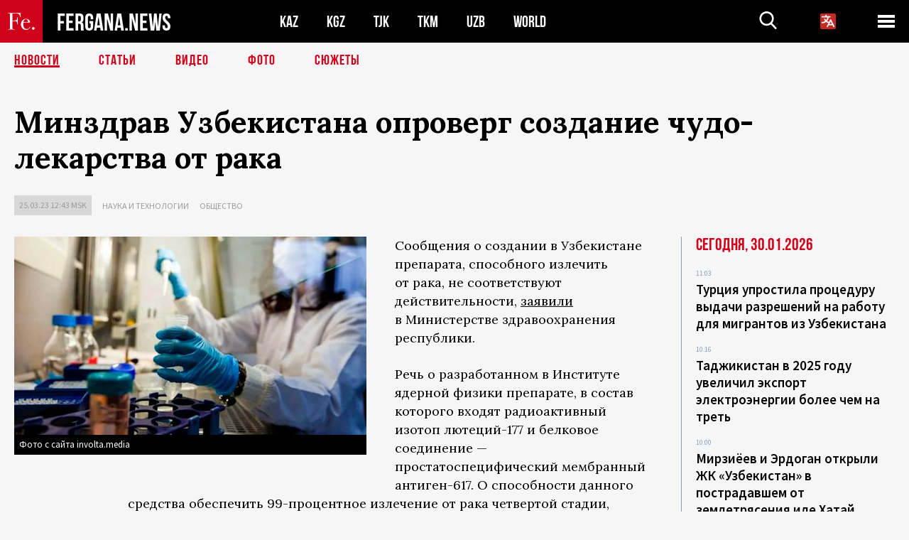

--- FILE ---
content_type: text/html; charset=UTF-8
request_url: http://fergana.agency/news/129615/
body_size: 10439
content:
<!DOCTYPE html>
<html lang="ru">
<head>
<meta http-equiv="content-type" content="text/html; charset=UTF-8" />
<title>Минздрав Узбекистана опроверг создание чудо-лекарства от&nbsp;рака</title>
<meta name="description" content="Сообщения о создании в Узбекистане препарата, способного излечить от рака, не соответствуют действительности, заявили в Министерстве здравоохранения республики." />
<meta name="viewport" content="width=device-width, initial-scale=1.0"/>
	<link rel="icon" type="image/png" href="/templates/images/favicon3.png" />
	<meta name="yandex-verification" content="a316808044713348" />
	<meta name="yandex-verification" content="b1c844c1412fd03d" />
	<meta name="google-site-verification" content="FBiz-D845GQ8T-l6MMSyN-8HyJ32JfO_glII0Pi6l_A" />
	<meta name="google-site-verification" content="T_BHGYR2MCTLiRaWb7wOp893S0DEcncvlk1XfU6LQ68" />
	<meta property="og:image" content="https://fergana.agency/siteapi/media/images/bae8af40-4840-4a1a-ac70-14a17d089ae0.jpeg"><meta property="og:type" content="website"><meta property="og:title" content="Минздрав Узбекистана опроверг создание чудо-лекарства от&amp;nbsp;рака"><meta property="og:description" content="Сообщения о создании в Узбекистане препарата, способного излечить от рака, не соответствуют действительности, заявили в Министерстве здравоохранения республики."><meta property="og:url" content="https://fergana.agency/news/129615/"><link rel="canonical" href="https://fergana.agency/news/129615/">	

	<link href="/templates/css/style.css?1760012029" rel="stylesheet" type="text/css" />
<link href="/templates/css/common.css?1762426569" rel="stylesheet" type="text/css" />
	<style>
		.footer_updated .footer_updated__artradeLink {text-align: center}
		.footer_updated .footer_updated__artradeLink a {display: inline-block}
		@media (min-width: 761px) {
			.donate {
				margin-top: -15px;
			}
		}
		.donate {background: #fff url('/templates/images/quote.svg') no-repeat 35px bottom;
			color: #000000;
			font-family: "Lora";
			font-size: 18px;
			font-weight: 400;
			line-height: 26px;
			padding:20px 35px 40px}
		.donate_title {font-size: 42px; line-height: 1.3; font-weight: 700; font-family:"Source Sans Pro", sans-serif;}
		.donate_text {padding: 18px 0 22px}
		.donate_link {display:block; text-align:center; padding: 10px;
			text-transform: uppercase ;
			color:#fff;
			background: radial-gradient(93.76% 93.76% at 109.79% 114.55%, #FFFFFF 0%, rgba(255, 255, 255, 0.0001) 100%), #D1021B;
			background-blend-mode: soft-light, normal;
			box-shadow: 0px 4px 20px -4px rgba(0, 0, 0, 0.296301);
			font-size: 18px;
			border-radius: 4px; }
	</style>
	
	
		<!-- Global site tag (gtag.js) - Google Analytics -->
<script async src="https://www.googletagmanager.com/gtag/js?id=G-W6BGJZBV09"></script>
<script>
	window.dataLayer = window.dataLayer || [];
	function gtag(){dataLayer.push(arguments);}
	gtag('js', new Date());

	gtag('config', 'G-W6BGJZBV09');
</script>
<!-- Yandex.Metrika counter --> <script type="text/javascript">     (function(m,e,t,r,i,k,a){         m[i]=m[i]||function(){(m[i].a=m[i].a||[]).push(arguments)};         m[i].l=1*new Date();         for (var j = 0; j < document.scripts.length; j++) {if (document.scripts[j].src === r) { return; }}         k=e.createElement(t),a=e.getElementsByTagName(t)[0],k.async=1,k.src=r,a.parentNode.insertBefore(k,a)     })(window, document,'script','https://mc.yandex.ru/metrika/tag.js?id=104663068', 'ym');      ym(104663068, 'init', {ssr:true, webvisor:true, clickmap:true, ecommerce:"dataLayer", accurateTrackBounce:true, trackLinks:true}); </script> <noscript><div><img src="https://mc.yandex.ru/watch/104663068" style="position:absolute; left:-9999px;" alt="" /></div></noscript> <!-- /Yandex.Metrika counter -->


		<script async src="https://pagead2.googlesyndication.com/pagead/js/adsbygoogle.js?client=ca-pub-4087140614498415"
			crossorigin="anonymous"></script>
 </head>

<body class="lang_ru mobile-head-is-visible ">
<div class="out  lang_ru">
	<script type="text/javascript">
	function getCookie(name) {
		var matches = document.cookie.match(new RegExp(
			"(?:^|; )" + name.replace(/([\.$?*|{}\(\)\[\]\\\/\+^])/g, '\\$1') + "=([^;]*)"
		));
		return matches ? decodeURIComponent(matches[1]) : undefined;
	}
</script>
<header class="header">
	<div class="mobile-header-scroll js-mobile-header-scroll">
		<div class="mobile-header-scroll__container">
			<a href="/" class="mobile-header-scroll__logo">
				<svg class="svg-icon">
					<use xmlns:xlink="http://www.w3.org/1999/xlink" xlink:href="/templates/images/sprite.svg?1#logoFe"></use>
				</svg>
			</a>
			<a href="/" class="mobile-header-scroll__text">
				FERGANA.NEWS
			</a>
			<div class="mobile-header-scroll__langs">
					<div class='languages_block'>
		<div class='languages_block_btn'>
			<span>
				<svg width="22" height="22" viewBox="0 0 18 18" fill="none" xmlns="http://www.w3.org/2000/svg">
					<path d="M12 9.17719L13.4119 12H10.5881L11.1844 10.8094L12 9.17719ZM18 1.5V16.5C18 16.8978 17.842 17.2794 17.5607 17.5607C17.2794 17.842 16.8978 18 16.5 18H1.5C1.10218 18 0.720644 17.842 0.43934 17.5607C0.158035 17.2794 0 16.8978 0 16.5V1.5C0 1.10218 0.158035 0.720644 0.43934 0.43934C0.720644 0.158035 1.10218 0 1.5 0H16.5C16.8978 0 17.2794 0.158035 17.5607 0.43934C17.842 0.720644 18 1.10218 18 1.5ZM16.4212 14.6644L12.6713 7.16437C12.609 7.03957 12.5133 6.93458 12.3947 6.86119C12.2761 6.7878 12.1394 6.74892 12 6.74892C11.8606 6.74892 11.7239 6.7878 11.6053 6.86119C11.4867 6.93458 11.391 7.03957 11.3287 7.16437L10.0931 9.6375C9.2983 9.48182 8.54453 9.16257 7.87969 8.7C8.91594 7.52683 9.55711 6.05756 9.7125 4.5H11.25C11.4489 4.5 11.6397 4.42098 11.7803 4.28033C11.921 4.13968 12 3.94891 12 3.75C12 3.55109 11.921 3.36032 11.7803 3.21967C11.6397 3.07902 11.4489 3 11.25 3H7.5V2.25C7.5 2.05109 7.42098 1.86032 7.28033 1.71967C7.13968 1.57902 6.94891 1.5 6.75 1.5C6.55109 1.5 6.36032 1.57902 6.21967 1.71967C6.07902 1.86032 6 2.05109 6 2.25V3H2.25C2.05109 3 1.86032 3.07902 1.71967 3.21967C1.57902 3.36032 1.5 3.55109 1.5 3.75C1.5 3.94891 1.57902 4.13968 1.71967 4.28033C1.86032 4.42098 2.05109 4.5 2.25 4.5H8.20125C8.05246 5.68338 7.5529 6.79515 6.76688 7.69219C6.43388 7.30345 6.15046 6.87486 5.92313 6.41625C5.83101 6.24448 5.67565 6.11532 5.48994 6.05612C5.30424 5.99693 5.10279 6.01235 4.92826 6.09913C4.75373 6.18591 4.61984 6.33722 4.55495 6.52101C4.49006 6.7048 4.49927 6.90663 4.58063 7.08375C4.86768 7.66259 5.22678 8.20282 5.64937 8.69156C4.65044 9.38223 3.46446 9.7515 2.25 9.75C2.05109 9.75 1.86032 9.82902 1.71967 9.96967C1.57902 10.1103 1.5 10.3011 1.5 10.5C1.5 10.6989 1.57902 10.8897 1.71967 11.0303C1.86032 11.171 2.05109 11.25 2.25 11.25C3.87819 11.2517 5.46222 10.7206 6.76031 9.73781C7.54576 10.3382 8.44434 10.7737 9.40219 11.0184L7.57875 14.6644C7.48974 14.8424 7.47509 15.0485 7.53803 15.2373C7.60097 15.4261 7.73635 15.5822 7.91437 15.6713C8.0924 15.7603 8.2985 15.7749 8.48732 15.712C8.67615 15.649 8.83224 15.5137 8.92125 15.3356L9.83813 13.5H14.1619L15.0787 15.3356C15.1228 15.4238 15.1838 15.5024 15.2583 15.567C15.3327 15.6315 15.4192 15.6808 15.5127 15.712C15.6062 15.7431 15.7049 15.7556 15.8032 15.7486C15.9015 15.7416 15.9975 15.7153 16.0856 15.6713C16.1738 15.6272 16.2524 15.5662 16.317 15.4917C16.3815 15.4173 16.4308 15.3308 16.462 15.2373C16.4931 15.1438 16.5056 15.0451 16.4986 14.9468C16.4916 14.8485 16.4653 14.7525 16.4212 14.6644Z"/>
				</svg>
			</span>
		</div>
		<ul class='languages_block_list'>
							<li><a href="https://en.fergana.agency">English</a></li>
								<li><a href="https://uz.fergana.agency">Ўзбекча</a></li>
								<li><a href="https://uzlat.fergana.agency">O‘zbekcha</a></li>
								<li><a href="https://fr.fergana.agency">Français</a></li>
								<li><a href="https://es.fergana.agency">Español</a></li>
								<li><a href="https://it.fergana.agency">Italiano</a></li>
								<li><a href="https://de.fergana.agency">Deutsch</a></li>
								<li><a href="https://zh.fergana.agency">中文</a></li>
						</ul>
	</div>
			</div>
		</div>
	</div>
	<div class="header_wrapper">
		<div class="header__container">
			<div class="header__left">
									<a href="/">
									<span class="header__logo head-logo">
													<div class="svg-wrapper">
								<svg class="svg-icon">
									<use xmlns:xlink="http://www.w3.org/1999/xlink" xlink:href="/templates/images/sprite.svg?1#logoFe"></use>
								</svg>
 							</div>
												<div class="head-logo__text">
							FERGANA.NEWS
						</div>
					</span>
									</a>
				
				<div class="header__countries head-countries">
					<ul>
						<li ><a href="/kz/">KAZ</a></li><li ><a href="/kg/">KGZ</a></li><li ><a href="/tj/">TJK</a></li><li ><a href="/tm/">TKM</a></li><li ><a href="/uz/">UZB</a></li><li ><a href="/world/">WORLD</a></li>					</ul>
				</div>

			</div>

			<div class="header-info">
				<div class="header-info__search">
					<form action="/search/" method="get">
						<div class="header-info-form">
							<div class="header-info-form__item js-head-input">
								<input name="search" class="header-info-form__input js-head-search-input" type="text">
							</div>
							<div class="header-info-form__button">
								<button type="button" class="header-info-form__btn js-head-search">
									<svg class="svg-icon">
										<use xmlns:xlink="http://www.w3.org/1999/xlink" xlink:href="/templates/images/sprite.svg#search"></use>
									</svg>
								</button>
							</div>
						</div>
					</form>
				</div>
					<div class='languages_block'>
		<div class='languages_block_btn'>
			<span>
				<svg width="22" height="22" viewBox="0 0 18 18" fill="none" xmlns="http://www.w3.org/2000/svg">
					<path d="M12 9.17719L13.4119 12H10.5881L11.1844 10.8094L12 9.17719ZM18 1.5V16.5C18 16.8978 17.842 17.2794 17.5607 17.5607C17.2794 17.842 16.8978 18 16.5 18H1.5C1.10218 18 0.720644 17.842 0.43934 17.5607C0.158035 17.2794 0 16.8978 0 16.5V1.5C0 1.10218 0.158035 0.720644 0.43934 0.43934C0.720644 0.158035 1.10218 0 1.5 0H16.5C16.8978 0 17.2794 0.158035 17.5607 0.43934C17.842 0.720644 18 1.10218 18 1.5ZM16.4212 14.6644L12.6713 7.16437C12.609 7.03957 12.5133 6.93458 12.3947 6.86119C12.2761 6.7878 12.1394 6.74892 12 6.74892C11.8606 6.74892 11.7239 6.7878 11.6053 6.86119C11.4867 6.93458 11.391 7.03957 11.3287 7.16437L10.0931 9.6375C9.2983 9.48182 8.54453 9.16257 7.87969 8.7C8.91594 7.52683 9.55711 6.05756 9.7125 4.5H11.25C11.4489 4.5 11.6397 4.42098 11.7803 4.28033C11.921 4.13968 12 3.94891 12 3.75C12 3.55109 11.921 3.36032 11.7803 3.21967C11.6397 3.07902 11.4489 3 11.25 3H7.5V2.25C7.5 2.05109 7.42098 1.86032 7.28033 1.71967C7.13968 1.57902 6.94891 1.5 6.75 1.5C6.55109 1.5 6.36032 1.57902 6.21967 1.71967C6.07902 1.86032 6 2.05109 6 2.25V3H2.25C2.05109 3 1.86032 3.07902 1.71967 3.21967C1.57902 3.36032 1.5 3.55109 1.5 3.75C1.5 3.94891 1.57902 4.13968 1.71967 4.28033C1.86032 4.42098 2.05109 4.5 2.25 4.5H8.20125C8.05246 5.68338 7.5529 6.79515 6.76688 7.69219C6.43388 7.30345 6.15046 6.87486 5.92313 6.41625C5.83101 6.24448 5.67565 6.11532 5.48994 6.05612C5.30424 5.99693 5.10279 6.01235 4.92826 6.09913C4.75373 6.18591 4.61984 6.33722 4.55495 6.52101C4.49006 6.7048 4.49927 6.90663 4.58063 7.08375C4.86768 7.66259 5.22678 8.20282 5.64937 8.69156C4.65044 9.38223 3.46446 9.7515 2.25 9.75C2.05109 9.75 1.86032 9.82902 1.71967 9.96967C1.57902 10.1103 1.5 10.3011 1.5 10.5C1.5 10.6989 1.57902 10.8897 1.71967 11.0303C1.86032 11.171 2.05109 11.25 2.25 11.25C3.87819 11.2517 5.46222 10.7206 6.76031 9.73781C7.54576 10.3382 8.44434 10.7737 9.40219 11.0184L7.57875 14.6644C7.48974 14.8424 7.47509 15.0485 7.53803 15.2373C7.60097 15.4261 7.73635 15.5822 7.91437 15.6713C8.0924 15.7603 8.2985 15.7749 8.48732 15.712C8.67615 15.649 8.83224 15.5137 8.92125 15.3356L9.83813 13.5H14.1619L15.0787 15.3356C15.1228 15.4238 15.1838 15.5024 15.2583 15.567C15.3327 15.6315 15.4192 15.6808 15.5127 15.712C15.6062 15.7431 15.7049 15.7556 15.8032 15.7486C15.9015 15.7416 15.9975 15.7153 16.0856 15.6713C16.1738 15.6272 16.2524 15.5662 16.317 15.4917C16.3815 15.4173 16.4308 15.3308 16.462 15.2373C16.4931 15.1438 16.5056 15.0451 16.4986 14.9468C16.4916 14.8485 16.4653 14.7525 16.4212 14.6644Z"/>
				</svg>
			</span>
		</div>
		<ul class='languages_block_list'>
							<li><a href="https://en.fergana.agency">English</a></li>
								<li><a href="https://uz.fergana.agency">Ўзбекча</a></li>
								<li><a href="https://uzlat.fergana.agency">O‘zbekcha</a></li>
								<li><a href="https://fr.fergana.agency">Français</a></li>
								<li><a href="https://es.fergana.agency">Español</a></li>
								<li><a href="https://it.fergana.agency">Italiano</a></li>
								<li><a href="https://de.fergana.agency">Deutsch</a></li>
								<li><a href="https://zh.fergana.agency">中文</a></li>
						</ul>
	</div>
								<button class="header-info__menu js-head-burger">
					<span></span>
					<span></span>
					<span></span>
				</button>
							</div>
		</div>
				<div class="header-menu js-head-menu">
			<div class="header-menu__container">
					<div class="header-menu__item">
		<div class="header-menu__title"><a href="/state/">Государство</a></div>
		<ul class="list">				<li><a href="/power/">Власть</a></li>
								<li><a href="/politic/">Политика</a></li>
								<li><a href="/military/">Безопасность</a></li>
						</ul>
	</div>
	
	<div class="header-menu__item">
		<div class="header-menu__title"><a href="/people/">Люди</a></div>
		<ul class="list">				<li><a href="/media/">СМИ и интернет</a></li>
								<li><a href="/citizen/">Права человека</a></li>
								<li><a href="/migration/">Миграция</a></li>
								<li><a href="/society/">Общество</a></li>
								<li><a href="/religion/">Религия</a></li>
						</ul>
	</div>
	
	<div class="header-menu__item">
		<div class="header-menu__title"><a href="/civil/">Цивилизация</a></div>
		<ul class="list">				<li><a href="/travel/">Путешествия</a></li>
								<li><a href="/history/">История</a></li>
								<li><a href="/tech/">Наука и технологии</a></li>
								<li><a href="/cult/">Культура</a></li>
						</ul>
	</div>
	
	<div class="header-menu__item">
		<div class="header-menu__title"><a href="/natural/">Среда обитания</a></div>
		<ul class="list">				<li><a href="/ecology/">Экология</a></li>
								<li><a href="/water/">Вода</a></li>
						</ul>
	</div>
	
	<div class="header-menu__item">
		<div class="header-menu__title"><a href="/market/">Рынок</a></div>
		<ul class="list">				<li><a href="/roads/">Коммуникации</a></li>
								<li><a href="/busy/">Бизнес</a></li>
								<li><a href="/money/">Деньги</a></li>
								<li><a href="/cotton/">Хлопок</a></li>
								<li><a href="/economy/">Экономика</a></li>
						</ul>
	</div>
	

	<div class="header-menu__item">
		<div class="header-menu__title"><a href="/law/">Закон и порядок</a></div>
		<ul class="list">				<li><a href="/terror/">Терроризм</a></li>
								<li><a href="/court/">Суд</a></li>
								<li><a href="/corruption/">Коррупция</a></li>
								<li><a href="/crime/">Криминал</a></li>
						</ul>
	</div>
	

	<div class="header-menu__item">
		<div class="header-menu__title"><a href="/planet/">Вокруг</a></div>
		<ul class="list">				<li><a href="/china/">Китай</a></li>
								<li><a href="/osman/">Турция</a></li>
								<li><a href="/iran/">Иран</a></li>
								<li><a href="/rus/">Россия</a></li>
								<li><a href="/afgan/">Афганистан</a></li>
						</ul>
	</div>
	
	<div class="header-menu__item">
		<ul class="header-menu__all-titles">					<li><a href="/sport/">Спорт</a></li>
									<li><a href="/emergency/">ЧП</a></li>
									<li><a href="/cest/">Се ля ви</a></li>
						</ul>
	</div>


	<div class="header-menu__item">
		<ul class="header-menu__all-titles">
			<li><a href="/about/">Об агенстве</a></li>
					</ul>
	</div>
			</div>
			<div class="header-menu__close js-head-close">
				<svg class="svg-icon">
	                <use xmlns:xlink="http://www.w3.org/1999/xlink" xlink:href="/templates/images/sprite.svg#close"></use>
	            </svg>
			</div>
		</div>
			</div>
	<div class="navigation_wrapper js_nav">
	<nav class="navigation">
		<ul class="navigation-list">
							<li class="navigation-list__item navigation-list__item--active">
					<a class="navigation-list__link" href="/news/">
						Новости					</a>
				</li>
								<li class="navigation-list__item ">
					<a class="navigation-list__link" href="/articles/">
						Статьи					</a>
				</li>
								<li class="navigation-list__item ">
					<a class="navigation-list__link" href="/videos/">
						Видео					</a>
				</li>
								<li class="navigation-list__item ">
					<a class="navigation-list__link" href="/photos/">
						Фото					</a>
				</li>
							<li class="navigation-list__item ">
				<a class="navigation-list__link" href="/stories/">
					СЮЖЕТЫ
				</a>
			</li>
					</ul>
	</nav>
</div>
</header>

	<div class="content">
				

		<div class="wrapper">
						<section class="article">
	<div class="article-top ">
		<h1>Минздрав Узбекистана опроверг создание чудо-лекарства от&nbsp;рака</h1>
						<div class="main-top-links">
			<ul class="main-top-links-list">
				

				<li class="main-top-links-list__item"><span
							class="main-top-links-list__text">25.03.23 12:43						msk</span>
				</li>
											<li class="main-top-links-list__item"><a class="main-top-links-list__link"
																	 href="/tech/">Наука и технологии</a>
							</li>
														<li class="main-top-links-list__item"><a class="main-top-links-list__link"
																	 href="/society/">Общество</a>
							</li>
							
			</ul>
		</div>
			</div>

	

	<div class="main-columns">
		<div class="main-columns__container">
			<div class="main-columns__main">


				<div class="article-content article-content--narrow ">
					<div class="article-content__image">
	<a href="https://fergana.agency/siteapi/media/images/bae8af40-4840-4a1a-ac70-14a17d089ae0.jpeg" data-fancybox="gallery">
		<img src="https://fergana.agency/siteapi/media/images/bae8af40-4840-4a1a-ac70-14a17d089ae0.jpeg?width=496">
	</a>
			<span>Фото с сайта involta.media</span>
	</div>					<p>Сообщения о&nbsp;создании в&nbsp;Узбекистане препарата, способного излечить от&nbsp;рака, не&nbsp;соответствуют действительности, <a href="https://t.me/ssvuz/12511" target="_blank">заявили</a> в&nbsp;Министерстве здравоохранения республики.</p><p>Речь о&nbsp;разработанном в&nbsp;Институте ядерной физики препарате, в&nbsp;состав которого входят радиоактивный изотоп лютеций-177 и&nbsp;белковое соединение — простатоспецифический мембранный антиген-617. О&nbsp;способности данного средства обеспечить 99-процентное излечение от&nbsp;рака четвертой стадии, <a href="https://fergana.media/news/129606/" target="_blank">заявил</a> директор Института Ильхом Садыков.</p><p>В&nbsp;Минздраве подчеркнули, что указанный препарат используется в&nbsp;США, странах Европы и&nbsp;Азии только при&nbsp;диагностике и&nbsp;лечении опухолей предстательной железы и&nbsp;нейроэндокринной системы.</p><blockquote>«Исходя из&nbsp;зарубежного опыта, можно сказать, что это средство применяется только при&nbsp;процессе метастазирования в&nbsp;кости на&nbsp;4-й стадии рака предстательной железы. Препарат считается временным средством и&nbsp;дает возможность продлить пациентам жизнь», — пояснил главный врач Республиканского специализированного научно-практического медицинского центра онкологии и&nbsp;радиологии, доктор медицинских наук Дониёр Нишонов.</blockquote><p>В&nbsp;Академии наук Узбекистана <a href="https://academy.uz/uz/news/lyutetsiy-177-psma-617-dori-vositasi-togrisida-qoshimcha-malumot" target="_blank">уточнили</a>, что препарат эффективен при&nbsp;лечении рака предстательной железы у&nbsp;пожилых мужчин. «В то&nbsp;же&nbsp;время замечено, что четвертая и&nbsp;пятая дозы оказывают терапевтическое действие на&nbsp;метастазы в&nbsp;других частях тела», — говорится в&nbsp;сообщении АН.</p><p>В&nbsp;Минздраве заявили, что </p><h2 class="h2--border"><span><span style="font-weight:bold;">упомянутое средство применялось при&nbsp;лечении всего троих больных в&nbsp;одном медицинском учреждении Узбекистана. У&nbsp;пациентов значительно уменьшились опухолевые очаги (метастазы) и&nbsp;уровень боли.</span></span></h2><p>«В то&nbsp;же&nbsp;время для&nbsp;применения любого нового препарата на&nbsp;практике требуется длительное время, пока не&nbsp;будут проведены различные исследования и&nbsp;сделаны соответствующие выводы о&nbsp;его эффективности», — подчеркнули в&nbsp;Минздраве.</p><p>В&nbsp;ведомстве констатировали, что в&nbsp;настоящее время в&nbsp;мире не&nbsp;существует универсального средства, способного полностью излечить от&nbsp;всех видов рака.</p><div class="articles-on-the-topic articles-on-the-topic--news">
		<div class="main-title-red">По теме</div>
		<ul class="articles-on-the-topic-list">
			<li class="articles-on-the-topic-list__item">
			<a class="articles-on-the-topic-list__link" href="https://fergana.media/news/129606/" target="_blank">В Узбекистане объявили о создании препарата, способного излечить от рака четвертой стадии</a>
		</li>

	</ul>
</div>
	<p></p>
					
	<style>
		.socials_links {color:red; font-weight: bold; font-size: 19px; line-height: 1.5; padding-bottom: 30px}
		.socials_links a {color: red; text-decoration: underline}
	</style>
	<div class="socials_links">
		* Больше новостей из стран Центральной Азии - в
		👉&nbsp;<a href="https://t.me/fergananews" target="_blank">Telegram</a> и
		👉&nbsp;<a href="https://dzen.ru/fergana" target="_blank">Дзен</a>!
			</div>


<div class="fe-logo">
	<svg class="svg-icon">
		<use xmlns:xlink="http://www.w3.org/1999/xlink" xlink:href="/templates/images/sprite.svg#logoFe-red"></use>
	</svg>
</div>

						<!-- uSocial -->
	<script async src="https://usocial.pro/usocial/usocial.js?v=6.1.4"; data-script="usocial" charset="utf-8"></script>
	<div class="uSocial-Share" data-pid="9a2aad2f5df95bce08107e726dcbf165" data-type="share" data-options="round-rect,style1,default,absolute,horizontal,size48,eachCounter0,counter0" data-social="telegram,vk,ok,twi,email" data-mobile="vi,wa,sms"></div>
	<!-- /uSocial -->
										
					
									</div>
			</div>
						<aside class="main-columns__aside news-aside">
								<div class="news-aside__wrapper desktop_only ">
		<ul class="news-aside-list" style="margin-top: 0px">
		<div class="main-title-red">Сегодня, 30.01.2026</div>
			<li class="news-aside-list__item">
			<div class="news-aside-list__time">11:03</div>
			<div class="news-aside-list__title">
				<a href="/news/145214/">Турция упростила процедуру выдачи разрешений на работу для мигрантов из Узбекистана</a>
			</div>
		</li>
		<li class="news-aside-list__item">
			<div class="news-aside-list__time">10:16</div>
			<div class="news-aside-list__title">
				<a href="/news/145213/">Таджикистан в 2025 году увеличил экспорт электроэнергии более чем на треть</a>
			</div>
		</li>
		<li class="news-aside-list__item">
			<div class="news-aside-list__time">10:00</div>
			<div class="news-aside-list__title">
				<a href="/news/145212/">Мирзиёев и Эрдоган открыли ЖК «Узбекистан» в пострадавшем от землетрясения иле Хатай</a>
			</div>
		</li>
	<div class="main-title-red">Вчера, 29.01.2026</div>
			<li class="news-aside-list__item">
			<div class="news-aside-list__time">16:31</div>
			<div class="news-aside-list__title">
				<a href="/news/145180/">Экс-супруге боксера Бивола назначили обязательные работы за оскорбление кыргызов и казахов</a>
			</div>
		</li>
		<li class="news-aside-list__item">
			<div class="news-aside-list__time">15:19</div>
			<div class="news-aside-list__title">
				<a href="/news/145178/">В Узбекистане студентам из «семей в черте бедности» места в общежитии предоставят бесплатно</a>
			</div>
		</li>
		<li class="news-aside-list__item">
			<div class="news-aside-list__time">14:13</div>
			<div class="news-aside-list__title">
				<a href="/news/145177/">США закрыли SIGAR — управление специнспектора по восстановлению Афганистана </a>
			</div>
		</li>
		<li class="news-aside-list__item">
			<div class="news-aside-list__time">13:54</div>
			<div class="news-aside-list__title">
				<a href="/news/145176/">Лидер талибов приказал конфисковать имущество эмигрантов и обвиняемых в коррупции афганцев</a>
			</div>
		</li>
		<li class="news-aside-list__item">
			<div class="news-aside-list__time">12:48</div>
			<div class="news-aside-list__title">
				<a href="/news/145156/">Аэропорт Душанбе в 2025 году принял 1585 тел скончавшихся за границей таджикистанцев</a>
			</div>
		</li>
	</ul>
	<div class="news-aside__all">
		<a href="/news/">Все новости</a>
	</div>
</div>
			</aside>
					</div>
	</div>

</section>
	<!-- bottom -->
		<script async src="https://pagead2.googlesyndication.com/pagead/js/adsbygoogle.js?client=ca-pub-4087140614498415"
	        crossorigin="anonymous"></script>


	<div class="" style="padding-bottom: 10px">

		<ins class="adsbygoogle"
			 style="display:block; text-align:center;"
			 data-ad-layout="in-article"
			 data-ad-format="fluid"
			 data-ad-client="ca-pub-4087140614498415"
			 data-ad-slot="1035203854"></ins>
		<script>
			(adsbygoogle = window.adsbygoogle || []).push({});
		</script>
	</div>
		
<div class="longgrids">
	<div class="main-title-red">Читайте также</div>
	<ul class="longgrids-list longgrids-list--index">
		<li class="longgrids-list__item">
	<a href="/articles/145069/" class="longgrids-list__container">
		<div class="longgrids-list__image longgrids-list__image--bg longgrids-list__image--blackout4">
						<img class="longgrids-list__image-full" src="https://fergana.agency/siteapi/media/images/7533a209-1b7d-4a61-ad43-f935f2b1b550.jpeg?height=300">
			<div class="longgrids-list__main-text">
				<div class="longgrids-list__main-top">
					<div class="longgrids-list__main-date">30 января</div>
					<div class="longgrids-list__main-date mobile">30.01</div>
					<div class="longgrids-list__main-author">Пётр Бологов</div>
				</div>
			</div>
								</div>
		<div class="longgrids-list__content">
			<div class="longgrids-list__main-title">
				Когда Иран имел значение			</div>
			<div class="longgrids-list__sub-title">
				Почти 300 лет назад Центральная Азия едва не&nbsp;превратилась в&nbsp;персидскую провинцию			</div>
		</div>
	</a>
</li>
<li class="longgrids-list__item">
	<a href="/photos/145160/" class="longgrids-list__container">
		<div class="longgrids-list__image longgrids-list__image--bg longgrids-list__image--blackout4">
						<img class="longgrids-list__image-full" src="https://fergana.agency/siteapi/media/images/1ab32be4-1649-4f35-8ae2-254c323ad1e6.jpeg?height=300">
			<div class="longgrids-list__main-text">
				<div class="longgrids-list__main-top">
					<div class="longgrids-list__main-date">29 января</div>
					<div class="longgrids-list__main-date mobile">29.01</div>
					<div class="longgrids-list__main-author">Андрей Кудряшов</div>
				</div>
			</div>
						<div class="main-photo_type">
	<svg class="svg-icon">
		<use xmlns:xlink="http://www.w3.org/1999/xlink" xlink:href="/templates/images/sprite.svg#photo-camera"></use>
	</svg>
	<span>Фото</span>
</div>
		</div>
		<div class="longgrids-list__content">
			<div class="longgrids-list__main-title">
				Стимпанк на&nbsp;восточном базаре			</div>
			<div class="longgrids-list__sub-title">
				В&nbsp;театре «Ильхом» проходит выставка Бобура Исмаилова «Дневник путешественника»			</div>
		</div>
	</a>
</li>
<li class="longgrids-list__item">
	<a href="/articles/144713/" class="longgrids-list__container">
		<div class="longgrids-list__image longgrids-list__image--bg longgrids-list__image--blackout4">
						<img class="longgrids-list__image-full" src="https://fergana.agency/siteapi/media/images/4232a710-af7f-45ce-adfa-1969c237b1de.jpeg?height=300">
			<div class="longgrids-list__main-text">
				<div class="longgrids-list__main-top">
					<div class="longgrids-list__main-date">26 января</div>
					<div class="longgrids-list__main-date mobile">26.01</div>
					<div class="longgrids-list__main-author">Мансур Мировалев</div>
				</div>
			</div>
								</div>
		<div class="longgrids-list__content">
			<div class="longgrids-list__main-title">
				Тадж-Махал: между любовью и&nbsp;политикой			</div>
			<div class="longgrids-list__sub-title">
				Путешествие в&nbsp;«райский сад» Бабурида, ставший чужим в&nbsp;современной Индии			</div>
		</div>
	</a>
</li>
<li class="longgrids-list__item">
	<a href="/articles/144856/" class="longgrids-list__container">
		<div class="longgrids-list__image longgrids-list__image--bg longgrids-list__image--blackout4">
						<img class="longgrids-list__image-full" src="https://fergana.agency/siteapi/media/images/a80a0b65-7839-43c5-a6d6-135a3bcb8765.jpeg?height=300">
			<div class="longgrids-list__main-text">
				<div class="longgrids-list__main-top">
					<div class="longgrids-list__main-date">21 января</div>
					<div class="longgrids-list__main-date mobile">21.01</div>
					<div class="longgrids-list__main-author"></div>
				</div>
			</div>
								</div>
		<div class="longgrids-list__content">
			<div class="longgrids-list__main-title">
				Подмога не&nbsp;пришла			</div>
			<div class="longgrids-list__sub-title">
				Что ждет Иран во&nbsp;главе с&nbsp;86-летним стариком, подавившим самый опасный протест в&nbsp;истории режима			</div>
		</div>
	</a>
</li>
<li class="longgrids-list__item">
	<a href="/articles/144769/" class="longgrids-list__container">
		<div class="longgrids-list__image longgrids-list__image--bg longgrids-list__image--blackout4">
						<img class="longgrids-list__image-full" src="https://fergana.agency/siteapi/media/images/6928d075-2b98-4153-af9b-b1345799a8d9.jpeg?height=300">
			<div class="longgrids-list__main-text">
				<div class="longgrids-list__main-top">
					<div class="longgrids-list__main-date">19 января</div>
					<div class="longgrids-list__main-date mobile">19.01</div>
					<div class="longgrids-list__main-author"></div>
				</div>
			</div>
								</div>
		<div class="longgrids-list__content">
			<div class="longgrids-list__main-title">
				Как соловей о&nbsp;розе			</div>
			<div class="longgrids-list__sub-title">
				Ждать ли&nbsp;странам Центральной Азии СВО на&nbsp;своей территории?			</div>
		</div>
	</a>
</li>
<li class="longgrids-list__item">
	<a href="/photos/144765/" class="longgrids-list__container">
		<div class="longgrids-list__image longgrids-list__image--bg longgrids-list__image--blackout4">
						<img class="longgrids-list__image-full" src="https://fergana.agency/siteapi/media/images/bf6e2d0d-5d6f-4eb1-b175-fe07abfbc058.jpeg?height=300">
			<div class="longgrids-list__main-text">
				<div class="longgrids-list__main-top">
					<div class="longgrids-list__main-date">19 января</div>
					<div class="longgrids-list__main-date mobile">19.01</div>
					<div class="longgrids-list__main-author">Андрей Кудряшов</div>
				</div>
			</div>
						<div class="main-photo_type">
	<svg class="svg-icon">
		<use xmlns:xlink="http://www.w3.org/1999/xlink" xlink:href="/templates/images/sprite.svg#photo-camera"></use>
	</svg>
	<span>Фото</span>
</div>
		</div>
		<div class="longgrids-list__content">
			<div class="longgrids-list__main-title">
				Сорок лет любви к&nbsp;природе			</div>
			<div class="longgrids-list__sub-title">
				В&nbsp;Ташкенте прошла XL&nbsp;юбилейная выставка «Художник и&nbsp;природа»			</div>
		</div>
	</a>
</li>
	</ul>
</div>
<!--news_bottom4-->
	<div class="news_top4">
				<div class="news_top4-list-wrapper">
			<ul class="news_top4-list">
						<li class="news_top4-list__item">
					<div class="news_top4-list__title">
						<a href="/articles/144354/">«Не знаешь, Швейк, ты&nbsp;этих мадьяр»</a>
					</div>
					<div class="news_top4-list__content">
						<div class="news_top4-list__image">
							<a href="/articles/144354/"><img src="https://fergana.agency/siteapi/media/images/b5e4b4ed-addf-4d36-82bd-9318d362f737.jpeg?width=228&height=128" alt=""></a>
						</div>
												<p>
							О&nbsp;венгерском вкладе в&nbsp;советизацию Центральной Азии						</p>
											</div>
				</li>
					<li class="news_top4-list__item">
					<div class="news_top4-list__title">
						<a href="/articles/144579/">Метанозависимость</a>
					</div>
					<div class="news_top4-list__content">
						<div class="news_top4-list__image">
							<a href="/articles/144579/"><img src="https://fergana.agency/siteapi/media/images/bdd04f25-8b06-402c-94b7-dff1207d18a9.jpeg?width=228&height=128" alt=""></a>
						</div>
												<p>
							Почему Узбекистан вновь столкнулся с&nbsp;дефицитом газового топлива и&nbsp;повторно ограничил работу автозаправок						</p>
											</div>
				</li>
					<li class="news_top4-list__item">
					<div class="news_top4-list__title">
						<a href="/photos/144519/">Игра в&nbsp;классика</a>
					</div>
					<div class="news_top4-list__content">
						<div class="news_top4-list__image">
							<a href="/photos/144519/"><img src="https://fergana.agency/siteapi/media/images/8d915000-d708-4244-8d8b-2841edbd13e9.jpeg?width=228&height=128" alt=""></a>
						</div>
												<p>
							В&nbsp;Ташкенте презентовали сборник «Рифат-наме»						</p>
											</div>
				</li>
					<li class="news_top4-list__item">
					<div class="news_top4-list__title">
						<a href="/articles/144463/">Аятолла на&nbsp;чемоданах</a>
					</div>
					<div class="news_top4-list__content">
						<div class="news_top4-list__image">
							<a href="/articles/144463/"><img src="https://fergana.agency/siteapi/media/images/0c6ef30b-dce7-45b9-9de0-ddff10020263.jpeg?width=228&height=128" alt=""></a>
						</div>
												<p>
							Насколько вероятна смена режима в&nbsp;Иране из-за новых протестов						</p>
											</div>
				</li>
				</ul>
		</div>
	</div>
				</div>
	</div>
	<footer class="footer_updated">
	<div class="wrapper">
		<div class="footer_updated__container">
						<div class="footer_updated__col footer_updated__info">
								<div class="footer_updated__bottom">
					<div class="footer_updated__artrade">
						<div class="footer_updated__artrade_wrap">
							<a class="footer_updated__artrade_link" href="/about/">Контакты</a>
 						</div>
					</div>
					<div class="footer_updated__design">
						<svg class="svg-icon">
			                <use xmlns:xlink="http://www.w3.org/1999/xlink" xlink:href="/templates/images/sprite.svg#design-logo"></use>
			            </svg>
						<p>
							Дизайн <br> и проектирование							<a href="https://baturingroup.com?fergana">baturingroup.com</a>&nbsp;&#169;&nbsp;2018
						</p>
					</div>
				</div>
			</div>
		</div>
	</div>
</footer></div>

<div class="overlay js-overlay"></div>
<script type="text/javascript" src="/templates/scripts/jquery-3.2.1.min.js"></script>
<script type="text/javascript" src="/templates/scripts/slick.min.js"></script>
<script type="text/javascript" src="/templates/scripts/jquery.fancybox.min.js"></script>
<script type="text/javascript" src="/templates/scripts/select2.full.min.js"></script>
<script type="text/javascript" src="/templates/scripts/lazyYT.js"></script>
<script type="text/javascript" src="/templates/scripts/moment.min.js"></script>
<script type="text/javascript" src="/templates/scripts/daterangepicker.min.js"></script>
<script type="text/javascript" src="/templates/scripts/jquery.matchHeight-min.js"></script>
<script type="text/javascript" src="/templates/scripts/custom.js?1591113932"></script>
<script type="text/javascript" src="/templates/scripts/common.js?1756718147"></script>
</body>
</html>

--- FILE ---
content_type: text/html; charset=utf-8
request_url: https://www.google.com/recaptcha/api2/aframe
body_size: 269
content:
<!DOCTYPE HTML><html><head><meta http-equiv="content-type" content="text/html; charset=UTF-8"></head><body><script nonce="Re0AMYdWzXNRLRZ0wKjH1A">/** Anti-fraud and anti-abuse applications only. See google.com/recaptcha */ try{var clients={'sodar':'https://pagead2.googlesyndication.com/pagead/sodar?'};window.addEventListener("message",function(a){try{if(a.source===window.parent){var b=JSON.parse(a.data);var c=clients[b['id']];if(c){var d=document.createElement('img');d.src=c+b['params']+'&rc='+(localStorage.getItem("rc::a")?sessionStorage.getItem("rc::b"):"");window.document.body.appendChild(d);sessionStorage.setItem("rc::e",parseInt(sessionStorage.getItem("rc::e")||0)+1);localStorage.setItem("rc::h",'1769774369016');}}}catch(b){}});window.parent.postMessage("_grecaptcha_ready", "*");}catch(b){}</script></body></html>